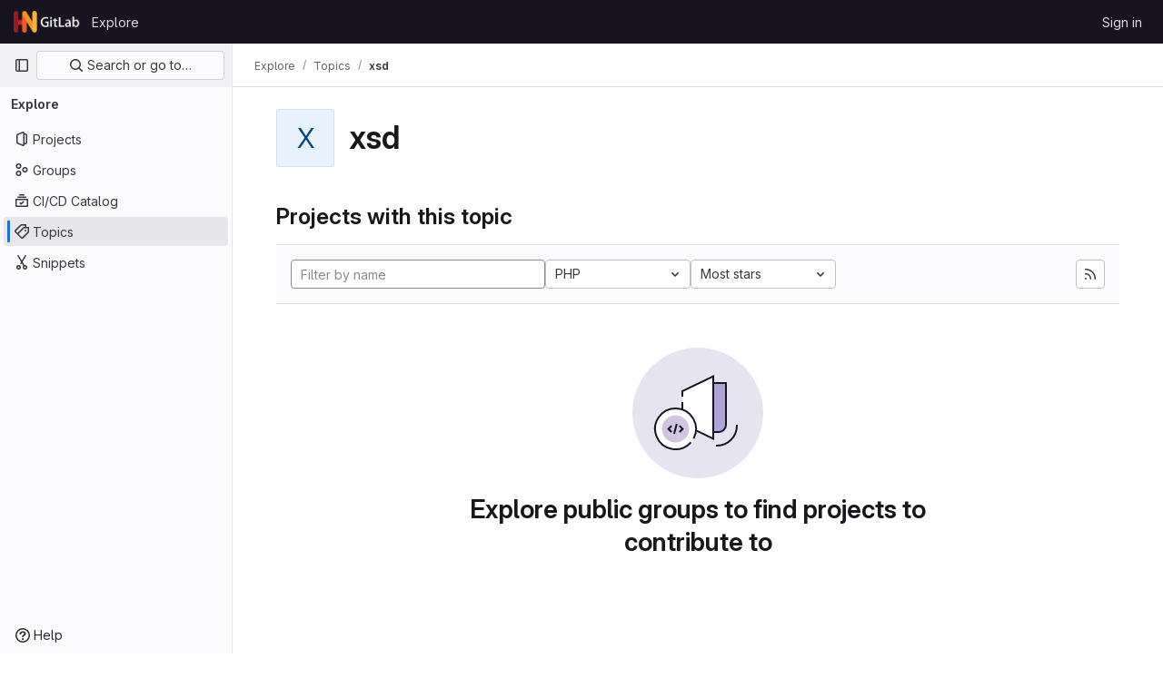

--- FILE ---
content_type: text/javascript; charset=utf-8
request_url: https://gitlab.huma-num.fr/assets/webpack/commons-pages.search.show-super_sidebar.67657978.chunk.js
body_size: 18579
content:
(this.webpackJsonp=this.webpackJsonp||[]).push([[222],{"7Gq8":function(t,e,n){var r=n("BZxG");t.exports=function(t,e,n){for(var i=-1,o=t.criteria,a=e.criteria,s=o.length,u=n.length;++i<s;){var c=r(o[i],a[i]);if(c)return i>=u?c:c*("desc"==n[i]?-1:1)}return t.index-e.index}},"7xOh":function(t,e,n){"use strict";n("Tznw"),n("IYH6"),n("6yen"),n("OeRx"),n("l/dT"),n("RqS2"),n("Zy7a"),n("cjZU"),n("OAhk"),n("X42P"),n("mHhP"),n("fn0I"),n("UB/6"),n("imhG"),n("v2fZ"),n("UezY"),n("z6RN"),n("hG7+"),n("ZzK0"),n("BzOf");class r{constructor(){this.$_all=new Map}dispose(){this.$_all.clear()}$on(t,e){const n=this.$_all.get(t);n&&n.push(e)||this.$_all.set(t,[e])}$off(t,e){const n=this.$_all.get(t)||[],r=e?n.filter((function(t){return t!==e})):[];r.length?this.$_all.set(t,r):this.$_all.delete(t)}$once(t,e){var n=this;const r=function(...i){n.$off(t,r),e(...i)};this.$on(t,r)}$emit(t,...e){(this.$_all.get(t)||[]).forEach((function(t){t(...e)}))}}e.a=function(){return new r}},"8Igx":function(t,e,n){"use strict";n.d(e,"a",(function(){return r}));const r=function(t="",...e){console.error("[gitlab]",t+"\n",...e)}},"95R8":function(t,e,n){var r=n("90g9"),i=n("aEqC"),o=n("nHTl"),a=n("QwWC"),s=n("uHqx"),u=n("wJPF"),c=n("7Gq8"),l=n("uYOL"),d=n("P/Kr");t.exports=function(t,e,n){e=e.length?r(e,(function(t){return d(t)?function(e){return i(e,1===t.length?t[0]:t)}:t})):[l];var f=-1;e=r(e,u(o));var h=a(t,(function(t,n,i){return{criteria:r(e,(function(e){return e(t)})),index:++f,value:t}}));return s(h,(function(t,e){return c(t,e,n)}))}},"9lRJ":function(t,e,n){"use strict";n.d(e,"g",(function(){return s})),n.d(e,"f",(function(){return u})),n.d(e,"c",(function(){return c})),n.d(e,"i",(function(){return l})),n.d(e,"o",(function(){return d})),n.d(e,"j",(function(){return f})),n.d(e,"h",(function(){return h})),n.d(e,"d",(function(){return p})),n.d(e,"p",(function(){return g})),n.d(e,"k",(function(){return m})),n.d(e,"q",(function(){return v})),n.d(e,"a",(function(){return b})),n.d(e,"b",(function(){return y})),n.d(e,"l",(function(){return O})),n.d(e,"n",(function(){return x})),n.d(e,"m",(function(){return S})),n.d(e,"e",(function(){return _}));var r,i,o=n("/lV4"),a=n("oNYJ");const s=5,u=5,c="global-search-frequent-groups",l="global-search-frequent-projects",d=[a.R,a.g,a.t,a.r,a.m,a.n,a.P,a.y,a.f,a.x],f="regex",h={notation:"compact",compactDisplay:"short"},p={blobs:"code",issues:null!==(r=window.gon)&&void 0!==r&&null!==(r=r.features)&&void 0!==r&&r.workItemScopeFrontend?"work":"issues",epics:"epic",merge_requests:"merge-request",commits:"commit",notes:"comments",milestones:"milestone",users:"users",projects:"project",wiki_blobs:"book",snippet_titles:"snippet"},g={issue:{order:2,icon:"issue-type-issue"},task:{order:3,icon:"issue-type-task"},objective:{order:4,icon:"issue-type-objective"},key_result:{order:1,icon:"issue-type-keyresult"}},m={blobs:Object(o.g)("GlobalSearch|Code"),issues:null!==(i=window.gon)&&void 0!==i&&null!==(i=i.features)&&void 0!==i&&i.workItemScopeFrontend?Object(o.g)("GlobalSearch|Work items"):Object(o.g)("GlobalSearch|Issues"),epics:Object(o.g)("GlobalSearch|'Epics"),merge_requests:Object(o.g)("GlobalSearch|Merge request"),commits:Object(o.g)("GlobalSearch|Commits"),notes:Object(o.g)("GlobalSearch|Comments"),milestones:Object(o.g)("GlobalSearch|Milestones"),users:Object(o.g)("GlobalSearch|Users"),projects:Object(o.g)("GlobalSearch|Projects"),wiki_blobs:Object(o.g)("GlobalSearch|Wiki"),snippet_titles:Object(o.g)("GlobalSearch|Snippets")},v="zoekt",b="advanced",y="basic",O="global",x="project",S="group",_=f+"_advanced_search"},AUvv:function(t,e){(function(){var t,n,r,i,o,a,s,u,c,l,d,f,h,p,g,m;e.score=function(t,e,r){var i,a,s;return i=r.preparedQuery,r.allowErrors||o(t,i.core_lw,i.core_up)?(s=t.toLowerCase(),a=n(t,s,i),Math.ceil(a)):0},e.isMatch=o=function(t,e,n){var r,i,o,a,s,u,c;if(o=t.length,a=e.length,!o||a>o)return!1;for(r=-1,i=-1;++i<a;){for(s=e.charCodeAt(i),u=n.charCodeAt(i);++r<o&&(c=t.charCodeAt(r))!==s&&c!==u;);if(r===o)return!1}return!0},e.computeScore=n=function(t,e,n){var r,i,o,a,s,p,g,v,b,y,O,x,S,_,j,w,C,I,A,E,k,G,L,R;if(j=n.query,w=n.query_lw,y=t.length,S=j.length,i=(r=c(t,e,j,w)).score,r.count===S)return f(S,y,i,r.pos);if((_=e.indexOf(w))>-1)return h(t,e,j,w,_,S,y);for(E=new Array(S),s=new Array(S),R=m(S,y),x=O=Math.ceil(.75*S)+5,g=!0,b=-1;++b<S;)E[b]=0,s[b]=0;for(v=-1;++v<y;)if(!(G=e[v]).charCodeAt(0)in n.charCodes){if(g){for(b=-1;++b<S;)s[b]=0;g=!1}}else for(I=0,A=0,a=0,C=!0,g=!0,b=-1;++b<S;){if((k=E[b])>I&&(I=k),p=0,w[b]===G)if(L=u(v,t,e),p=a>0?a:d(t,e,j,w,v,b,L),(o=A+l(v,b,L,i,p))>I)I=o,x=O;else{if(C&&--x<=0)return Math.max(I,E[S-1])*R;C=!1}A=k,a=s[b],s[b]=p,E[b]=I}return(I=E[S-1])*R},e.isWordStart=u=function(t,e,n){var r,i;return 0===t||(r=e[t],i=e[t-1],a(i)||r!==n[t]&&i===n[t-1])},e.isWordEnd=s=function(t,e,n,r){var i,o;return t===r-1||(i=e[t],o=e[t+1],a(o)||i===n[t]&&o!==n[t+1])},a=function(t){return" "===t||"."===t||"-"===t||"_"===t||"/"===t||"\\"===t},g=function(t){var e;return t<20?100+(e=20-t)*e:Math.max(120-t,0)},e.scoreSize=m=function(t,e){return 150/(150+Math.abs(e-t))},f=function(t,e,n,r){return 2*t*(150*n+g(r))*m(t,e)},e.scorePattern=p=function(t,e,n,r,i){var o,a;return a=t,o=6,n===t&&(o+=2),r&&(o+=3),i&&(o+=1),t===e&&(r&&(a+=n===e?2:1),i&&(o+=1)),n+a*(a+o)},e.scoreCharacter=l=function(t,e,n,r,i){var o;return o=g(t),n?o+150*((r>i?r:i)+10):o+150*i},e.scoreConsecutives=d=function(t,e,n,r,i,o,a){var u,c,l,d,f,h,g;for(u=(l=(c=t.length)-i)<(f=(d=n.length)-o)?l:f,h=0,g=0,n[o]===t[i]&&h++;++g<u&&r[++o]===e[++i];)n[o]===t[i]&&h++;return g<u&&i--,1===g?1+2*h:p(g,d,h,a,s(i,t,e,c))},e.scoreExactMatch=h=function(t,e,n,r,i,o,a){var c,l,d,h,g;for((g=u(i,t,e))||(d=e.indexOf(r,i+1))>-1&&(g=u(d,t,e))&&(i=d),l=-1,h=0;++l<o;)n[i+l]===t[l]&&h++;return c=s(i+o-1,t,e,a),f(o,a,p(o,o,h,g,c),i)},r=new(t=function(t,e,n){this.score=t,this.pos=e,this.count=n})(0,.1,0),e.scoreAcronyms=c=function(e,n,o,s){var c,l,d,f,h,g,m,v,b,y,O;if(h=e.length,g=o.length,!(h>1&&g>1))return r;for(c=0,y=0,O=0,v=0,d=-1,f=-1;++f<g;){if(m=s[f],a(m)){if((d=n.indexOf(m,d+1))>-1){y++;continue}break}for(;++d<h;)if(m===n[d]&&u(d,e,n)){o[f]===e[d]&&v++,O+=d,c++;break}if(d===h)break}return c<2?r:(l=c===g&&i(e,n,o,c),b=p(c,g,v,!0,l),new t(b,O/c,c+y))},i=function(t,e,n,r){var i,o,a;if(i=0,(a=t.length)>12*n.length)return!1;for(o=-1;++o<a;)if(u(o,t,e)&&++i>r)return!1;return!0}}).call(this)},BZxG:function(t,e,n){var r=n("G1mR");t.exports=function(t,e){if(t!==e){var n=void 0!==t,i=null===t,o=t==t,a=r(t),s=void 0!==e,u=null===e,c=e==e,l=r(e);if(!u&&!l&&!a&&t>e||a&&s&&c&&!u&&!l||i&&s&&c||!n&&c||!o)return 1;if(!i&&!a&&!l&&t<e||l&&n&&o&&!i&&!a||u&&n&&o||!s&&o||!c)return-1}return 0}},DbBu:function(t,e,n){var r=n("5N3H"),i=n("rRem"),o=n("J0jI"),a=RegExp("['’]","g");t.exports=function(t){return function(e){return r(o(i(e).replace(a,"")),t,"")}}},Dgov:function(t,e,n){(t.exports=n("VNgF")(!1)).push([t.i,"\nsvg[data-v-deeb929a] {\n  pointer-events: none;\n\n  position: fixed;\n  right: 0;\n}\nsvg polygon[data-v-deeb929a],\nsvg rect[data-v-deeb929a] {\n  pointer-events: auto;\n}\n",""])},GHFj:function(t,e,n){var r=n("95R8"),i=n("P/Kr");t.exports=function(t,e,n,o){return null==t?[]:(i(e)||(e=null==e?[]:[e]),i(n=o?void 0:n)||(n=null==n?[]:[n]),r(t,e,n))}},Htnb:function(t,e,n){"use strict";n.d(e,"a",(function(){return a}));n("3UXl"),n("iyoE");var r=n("PxiM"),i=n.n(r),o=n("D+x4");function a(t,e="",n="<b>",r="</b>"){if(!t)return"";if(!e)return Object(o.b)(t.toString(),{ALLOWED_TAGS:[]});const a=Object(o.b)(t.toString(),{ALLOWED_TAGS:[]}),s=i.a.match(a,e.toString());return a.split("").map((function(t,e){return s.includes(e)?`${n}${t}${r}`:t})).join("")}},IAil:function(t,e,n){var r=n("ERvI")({"À":"A","Á":"A","Â":"A","Ã":"A","Ä":"A","Å":"A","à":"a","á":"a","â":"a","ã":"a","ä":"a","å":"a","Ç":"C","ç":"c","Ð":"D","ð":"d","È":"E","É":"E","Ê":"E","Ë":"E","è":"e","é":"e","ê":"e","ë":"e","Ì":"I","Í":"I","Î":"I","Ï":"I","ì":"i","í":"i","î":"i","ï":"i","Ñ":"N","ñ":"n","Ò":"O","Ó":"O","Ô":"O","Õ":"O","Ö":"O","Ø":"O","ò":"o","ó":"o","ô":"o","õ":"o","ö":"o","ø":"o","Ù":"U","Ú":"U","Û":"U","Ü":"U","ù":"u","ú":"u","û":"u","ü":"u","Ý":"Y","ý":"y","ÿ":"y","Æ":"Ae","æ":"ae","Þ":"Th","þ":"th","ß":"ss","Ā":"A","Ă":"A","Ą":"A","ā":"a","ă":"a","ą":"a","Ć":"C","Ĉ":"C","Ċ":"C","Č":"C","ć":"c","ĉ":"c","ċ":"c","č":"c","Ď":"D","Đ":"D","ď":"d","đ":"d","Ē":"E","Ĕ":"E","Ė":"E","Ę":"E","Ě":"E","ē":"e","ĕ":"e","ė":"e","ę":"e","ě":"e","Ĝ":"G","Ğ":"G","Ġ":"G","Ģ":"G","ĝ":"g","ğ":"g","ġ":"g","ģ":"g","Ĥ":"H","Ħ":"H","ĥ":"h","ħ":"h","Ĩ":"I","Ī":"I","Ĭ":"I","Į":"I","İ":"I","ĩ":"i","ī":"i","ĭ":"i","į":"i","ı":"i","Ĵ":"J","ĵ":"j","Ķ":"K","ķ":"k","ĸ":"k","Ĺ":"L","Ļ":"L","Ľ":"L","Ŀ":"L","Ł":"L","ĺ":"l","ļ":"l","ľ":"l","ŀ":"l","ł":"l","Ń":"N","Ņ":"N","Ň":"N","Ŋ":"N","ń":"n","ņ":"n","ň":"n","ŋ":"n","Ō":"O","Ŏ":"O","Ő":"O","ō":"o","ŏ":"o","ő":"o","Ŕ":"R","Ŗ":"R","Ř":"R","ŕ":"r","ŗ":"r","ř":"r","Ś":"S","Ŝ":"S","Ş":"S","Š":"S","ś":"s","ŝ":"s","ş":"s","š":"s","Ţ":"T","Ť":"T","Ŧ":"T","ţ":"t","ť":"t","ŧ":"t","Ũ":"U","Ū":"U","Ŭ":"U","Ů":"U","Ű":"U","Ų":"U","ũ":"u","ū":"u","ŭ":"u","ů":"u","ű":"u","ų":"u","Ŵ":"W","ŵ":"w","Ŷ":"Y","ŷ":"y","Ÿ":"Y","Ź":"Z","Ż":"Z","Ž":"Z","ź":"z","ż":"z","ž":"z","Ĳ":"IJ","ĳ":"ij","Œ":"Oe","œ":"oe","ŉ":"'n","ſ":"s"});t.exports=r},IfLy:function(t,e,n){"use strict";n.d(e,"a",(function(){return r})),n.d(e,"f",(function(){return i})),n.d(e,"d",(function(){return o})),n.d(e,"e",(function(){return a})),n.d(e,"g",(function(){return s})),n.d(e,"c",(function(){return u})),n.d(e,"b",(function(){return c}));const r=8,i=9,o=13,a=27,s=38,u=40,c=46},J0jI:function(t,e,n){var r=n("JIXF"),i=n("lxj7"),o=n("rhmX"),a=n("qxsN");t.exports=function(t,e,n){return t=o(t),void 0===(e=n?void 0:e)?i(t)?a(t):r(t):t.match(e)||[]}},JIXF:function(t,e){var n=/[^\x00-\x2f\x3a-\x40\x5b-\x60\x7b-\x7f]+/g;t.exports=function(t){return t.match(n)||[]}},LPAU:function(t,e,n){"use strict";var r,i=function(){return void 0===r&&(r=Boolean(window&&document&&document.all&&!window.atob)),r},o=function(){var t={};return function(e){if(void 0===t[e]){var n=document.querySelector(e);if(window.HTMLIFrameElement&&n instanceof window.HTMLIFrameElement)try{n=n.contentDocument.head}catch(t){n=null}t[e]=n}return t[e]}}(),a=[];function s(t){for(var e=-1,n=0;n<a.length;n++)if(a[n].identifier===t){e=n;break}return e}function u(t,e){for(var n={},r=[],i=0;i<t.length;i++){var o=t[i],u=e.base?o[0]+e.base:o[0],c=n[u]||0,l="".concat(u," ").concat(c);n[u]=c+1;var d=s(l),f={css:o[1],media:o[2],sourceMap:o[3]};-1!==d?(a[d].references++,a[d].updater(f)):a.push({identifier:l,updater:m(f,e),references:1}),r.push(l)}return r}function c(t){var e=document.createElement("style"),r=t.attributes||{};if(void 0===r.nonce){var i=n.nc;i&&(r.nonce=i)}if(Object.keys(r).forEach((function(t){e.setAttribute(t,r[t])})),"function"==typeof t.insert)t.insert(e);else{var a=o(t.insert||"head");if(!a)throw new Error("Couldn't find a style target. This probably means that the value for the 'insert' parameter is invalid.");a.appendChild(e)}return e}var l,d=(l=[],function(t,e){return l[t]=e,l.filter(Boolean).join("\n")});function f(t,e,n,r){var i=n?"":r.media?"@media ".concat(r.media," {").concat(r.css,"}"):r.css;if(t.styleSheet)t.styleSheet.cssText=d(e,i);else{var o=document.createTextNode(i),a=t.childNodes;a[e]&&t.removeChild(a[e]),a.length?t.insertBefore(o,a[e]):t.appendChild(o)}}function h(t,e,n){var r=n.css,i=n.media,o=n.sourceMap;if(i?t.setAttribute("media",i):t.removeAttribute("media"),o&&"undefined"!=typeof btoa&&(r+="\n/*# sourceMappingURL=data:application/json;base64,".concat(btoa(unescape(encodeURIComponent(JSON.stringify(o))))," */")),t.styleSheet)t.styleSheet.cssText=r;else{for(;t.firstChild;)t.removeChild(t.firstChild);t.appendChild(document.createTextNode(r))}}var p=null,g=0;function m(t,e){var n,r,i;if(e.singleton){var o=g++;n=p||(p=c(e)),r=f.bind(null,n,o,!1),i=f.bind(null,n,o,!0)}else n=c(e),r=h.bind(null,n,e),i=function(){!function(t){if(null===t.parentNode)return!1;t.parentNode.removeChild(t)}(n)};return r(t),function(e){if(e){if(e.css===t.css&&e.media===t.media&&e.sourceMap===t.sourceMap)return;r(t=e)}else i()}}t.exports=function(t,e){(e=e||{}).singleton||"boolean"==typeof e.singleton||(e.singleton=i());var n=u(t=t||[],e);return function(t){if(t=t||[],"[object Array]"===Object.prototype.toString.call(t)){for(var r=0;r<n.length;r++){var i=s(n[r]);a[i].references--}for(var o=u(t,e),c=0;c<n.length;c++){var l=s(n[c]);0===a[l].references&&(a[l].updater(),a.splice(l,1))}n=o}}}},Lcz3:function(t,e,n){"use strict";var r=n("tbP8"),i=n("4lAS"),o=n("s1D3"),a=n("Lzak"),s=n("z1xw"),u=n("/lV4"),c=n("3cHC"),l=n("7xOh"),d=Object(l.a)(),f=n("QvGs"),h={props:{item:{type:Object,required:!0}},computed:{isActive(){return this.item.is_active},linkProps(){return{href:this.item.link,"aria-current":Object(f.a)(this.isActive)}},computedLinkClasses(){return{[c.k]:this.isActive}}}},p=n("tBpV"),g=Object(p.a)(h,(function(){var t=this;return(0,t._self._c)("a",t._b({class:t.computedLinkClasses,on:{click:function(e){return t.$emit("nav-link-click")}}},"a",t.linkProps,!1),[t._t("default",null,{isActive:t.isActive})],2)}),[],!1,null,null,null).exports,m={NAV_ITEM_LINK_ACTIVE_CLASS:c.k,props:{item:{type:Object,required:!0}},computed:{linkProps(){return{to:this.item.to}}},methods:{ariaCurrent:f.a}},v=Object(p.a)(m,(function(){var t=this,e=t._self._c;return e("router-link",t._b({attrs:{"active-class":t.$options.NAV_ITEM_LINK_ACTIVE_CLASS,custom:""},scopedSlots:t._u([{key:"default",fn:function({href:n,navigate:r,isActive:i}){return[e("a",{attrs:{href:n,"aria-current":t.ariaCurrent(i)},on:{click:r}},[t._t("default",null,{isActive:i})],2)]}}],null,!0)},"router-link",t.linkProps,!1))}),[],!1,null,null,null).exports,b={i18n:{pin:Object(u.g)("Navigation|Pin %{title}"),pinItem:Object(u.g)("Navigation|Pin item"),unpin:Object(u.g)("Navigation|Unpin %{title}"),unpinItem:Object(u.g)("Navigation|Unpin item")},name:"NavItem",components:{GlAvatar:r.a,GlButton:i.a,GlIcon:o.a,GlBadge:a.a,NavItemLink:g,NavItemRouterLink:v},directives:{GlTooltip:s.a},inject:{pinnedItemIds:{default:{ids:[]}},panelSupportsPins:{default:!1},panelType:{default:""}},props:{isInPinnedSection:{type:Boolean,required:!1,default:!1},isStatic:{type:Boolean,required:!1,default:!1},item:{type:Object,required:!0},linkClasses:{type:Object,required:!1,default:function(){return{}}},isSubitem:{type:Boolean,required:!1,default:!1},isFlyout:{type:Boolean,required:!1,default:!1},asyncCount:{type:Object,required:!1,default:function(){return{}}}},data:()=>({isMouseIn:!1,canClickPinButton:!1}),computed:{pillData(){return this.item.pill_count_field?Object(f.b)(this.asyncCount[this.item.pill_count_field]):this.item.pill_count},hasPill(){return Number.isFinite(this.pillData)||"string"==typeof this.pillData&&""!==this.pillData},isPinnable(){return this.panelSupportsPins&&!this.isStatic},isPinned(){return this.pinnedItemIds.ids.includes(this.item.id)},trackingProps(){var t;const e=this.item.id&&this.panelType?{}:{"data-track-extra":JSON.stringify({title:this.item.title})};return{"data-track-action":this.isInPinnedSection?c.b:c.a,"data-track-label":null!==(t=this.item.id)&&void 0!==t?t:c.x,"data-track-property":this.panelType?"nav_panel_"+this.panelType:c.y,...e}},qaSubMenuItem(){const{id:t}=this.item;return"project_overview"===t||"group_overview"===t?t.replace(/_/g,"-"):this.item.title},linkProps(){var t;return{...this.$attrs,...this.trackingProps,item:this.item,"data-qa-submenu-item":this.qaSubMenuItem,"data-method":null!==(t=this.item.data_method)&&void 0!==t?t:null}},computedLinkClasses(){return{"gl-px-2 gl-mx-2 gl-leading-normal":this.isSubitem,"gl-px-3":!this.isSubitem,"!gl-pl-5 gl-rounded-small":this.isFlyout,"gl-rounded-base":!this.isFlyout,[this.item.link_classes]:this.item.link_classes,...this.linkClasses}},navItemLinkComponent(){return this.item.to?v:g},hasAvatar(){return Boolean(this.item.entity_id)},hasEndSpace(){return this.hasPill||this.isPinnable||this.isFlyout},avatarShape(){return this.item.avatar_shape||"rect"},pinAriaLabel(){return Object(u.h)(this.$options.i18n.pin,{title:this.item.title})},unpinAriaLabel(){return Object(u.h)(this.$options.i18n.unpin,{title:this.item.title})},activeIndicatorStyle(){const t={width:"3px",borderRadius:"3px",marginRight:"1px"};return this.hasAvatar&&(t.transform="translateX(-1px)"),t}},mounted(){this.item.is_active&&this.$el.scrollIntoView({behavior:"instant",block:"center",inline:"nearest"}),d.$on("updatePillValue",this.updatePillValue)},destroyed(){d.$off("updatePillValue",this.updatePillValue)},methods:{pinAdd(){this.$emit("pin-add",this.item.id,this.item.title)},pinRemove(){this.$emit("pin-remove",this.item.id,this.item.title)},togglePointerEvents(){this.canClickPinButton=this.isMouseIn},updatePillValue({value:t,itemId:e}){this.item.id===e&&(this.item.pill_count=t)}}},y=Object(p.a)(b,(function(){var t=this,e=t._self._c;return e("li",{staticClass:"show-on-focus-or-hover--context hide-on-focus-or-hover--context transition-opacity-on-hover--context gl-relative",attrs:{"data-testid":"nav-item"},on:{mouseenter:function(e){t.isMouseIn=!0},mouseleave:function(e){t.isMouseIn=!1}}},[e(t.navItemLinkComponent,t._b({tag:"component",staticClass:"super-sidebar-nav-item show-on-focus-or-hover--control hide-on-focus-or-hover--control gl-relative gl-mb-1 gl-flex gl-min-h-7 gl-items-center gl-gap-3 gl-py-2 !gl-text-default !gl-no-underline focus:gl-focus",class:t.computedLinkClasses,attrs:{"data-testid":"nav-item-link","aria-label":t.item.title},on:{"nav-link-click":function(e){return t.$emit("nav-link-click")}},scopedSlots:t._u([{key:"default",fn:function({isActive:n}){return[e("div",{staticClass:"active-indicator gl-absolute gl-bottom-2 gl-left-2 gl-top-2 gl-transition-all gl-duration-slow",class:[n?"gl-opacity-10":"gl-opacity-0"],style:t.activeIndicatorStyle,attrs:{"aria-hidden":"true","data-testid":"active-indicator"}}),t._v(" "),t.isFlyout?t._e():e("div",{staticClass:"gl-flex gl-w-6 gl-shrink-0",class:{"gl-self-start":t.hasAvatar}},[t._t("icon",(function(){return[t.item.icon?e("gl-icon",{staticClass:"super-sidebar-nav-item-icon gl-m-auto",attrs:{name:t.item.icon}}):t.isInPinnedSection?e("gl-icon",{staticClass:"js-draggable-icon show-on-focus-or-hover--target super-sidebar-mix-blend-mode gl-m-auto gl-cursor-grab",attrs:{name:"grip",variant:"subtle"}}):t.hasAvatar?e("gl-avatar",{attrs:{size:24,shape:t.avatarShape,"entity-name":t.item.title,"entity-id":t.item.entity_id,src:t.item.avatar}}):t._e()]}))],2),t._v(" "),e("div",{staticClass:"gl-grow gl-break-all gl-text-default",class:{"gl-w-max":t.isFlyout},attrs:{"data-testid":"nav-item-link-label"}},[t._v("\n      "+t._s(t.item.title)+"\n      "),t.item.subtitle?e("div",{staticClass:"gl-truncate-end gl-text-sm gl-text-subtle"},[t._v("\n        "+t._s(t.item.subtitle)+"\n      ")]):t._e()]),t._v(" "),t._t("actions"),t._v(" "),t.hasEndSpace?e("span",{staticClass:"gl-flex gl-min-w-6 gl-items-start gl-justify-end"},[t.hasPill?e("gl-badge",{class:{"hide-on-focus-or-hover--target transition-opacity-on-hover--target":t.isPinnable},attrs:{variant:"neutral"}},[t._v("\n        "+t._s(t.pillData)+"\n      ")]):t._e()],1):t._e()]}}],null,!0)},"component",t.linkProps,!1)),t._v(" "),t.isPinnable?[t.isPinned?e("gl-button",{directives:[{name:"gl-tooltip",rawName:"v-gl-tooltip.noninteractive.right.viewport",value:t.$options.i18n.unpinItem,expression:"$options.i18n.unpinItem",modifiers:{noninteractive:!0,right:!0,viewport:!0}}],staticClass:"show-on-focus-or-hover--target transition-opacity-on-hover--target always-animate gl-absolute gl-right-3 gl-top-1/2 -gl-translate-y-1/2",class:{"gl-pointer-events-none":!t.canClickPinButton},attrs:{"aria-label":t.unpinAriaLabel,category:"tertiary","data-testid":"nav-item-unpin",icon:"thumbtack-solid",size:"small"},on:{click:t.pinRemove,transitionend:t.togglePointerEvents}}):e("gl-button",{directives:[{name:"gl-tooltip",rawName:"v-gl-tooltip.noninteractive.right.viewport",value:t.$options.i18n.pinItem,expression:"$options.i18n.pinItem",modifiers:{noninteractive:!0,right:!0,viewport:!0}}],staticClass:"show-on-focus-or-hover--target transition-opacity-on-hover--target always-animate gl-absolute gl-right-3 gl-top-1/2 -gl-translate-y-1/2",class:{"gl-pointer-events-none":!t.canClickPinButton},attrs:{"aria-label":t.pinAriaLabel,category:"tertiary","data-testid":"nav-item-pin",icon:"thumbtack",size:"small"},on:{click:t.pinAdd,transitionend:t.togglePointerEvents}})]:t._e()],2)}),[],!1,null,null,null);e.a=y.exports},PxiM:function(t,e,n){(function(e){(function(){var r,i,o,a,s,u,c,l;o=n("zgIB"),a=n("rxWs"),l=n("AUvv"),u=n("jP5H"),r=n("dsXv"),c=null,i="win32"===(null!=e?e.platform:void 0)?"\\":"/",t.exports={filter:function(t,e,n){return null==n&&(n={}),(null!=e?e.length:void 0)&&(null!=t?t.length:void 0)?(n=s(n,e),o(t,e,n)):[]},score:function(t,e,n){return null==n&&(n={}),(null!=t?t.length:void 0)&&(null!=e?e.length:void 0)?(n=s(n,e)).usePathScoring?u.score(t,e,n):l.score(t,e,n):0},match:function(t,e,n){var r;return null==n&&(n={}),t&&e?t===e?function(){r=[];for(var e=0,n=t.length;0<=n?e<n:e>n;0<=n?e++:e--)r.push(e);return r}.apply(this):(n=s(n,e),a.match(t,e,n)):[]},wrap:function(t,e,n){return null==n&&(n={}),t&&e?(n=s(n,e),a.wrap(t,e,n)):[]},prepareQuery:function(t,e){return null==e&&(e={}),(e=s(e,t)).preparedQuery}},s=function(t,e){return null==t.allowErrors&&(t.allowErrors=!1),null==t.usePathScoring&&(t.usePathScoring=!0),null==t.useExtensionBonus&&(t.useExtensionBonus=!1),null==t.pathSeparator&&(t.pathSeparator=i),null==t.optCharRegEx&&(t.optCharRegEx=null),null==t.wrap&&(t.wrap=null),null==t.preparedQuery&&(t.preparedQuery=c&&c.query===e?c:c=new r(e,t)),t}}).call(this)}).call(this,n("TzVV"))},QvGs:function(t,e,n){"use strict";n.d(e,"c",(function(){return c})),n.d(e,"d",(function(){return d})),n.d(e,"a",(function(){return f})),n.d(e,"b",(function(){return h}));n("UezY"),n("z6RN"),n("hG7+"),n("byxs"),n("v2fZ");var r=n("7F3p"),i=n("n7CP"),o=n("3cHC"),a=n("2ibD"),s=n("SNRI");const u=function(t){return t.sort((function(t,e){return t.frequency!==e.frequency?e.frequency-t.frequency:t.lastAccessedOn!==e.lastAccessedOn?e.lastAccessedOn-t.lastAccessedOn:0}))},c=function(t,e){if(!Array.isArray(t))return[];const n=t.filter((function(t){return t.frequency>=o.f.ELIGIBLE_FREQUENCY}));return u(n),n.slice(0,e)},l=function(t,{lastAccessedOn:e,frequency:n=0}={},i,s){const u=Date.now(),c=!e||Math.abs(u-e)/o.e>1;return c&&Object(a.a)({url:s,method:"POST",data:{type:i,id:t.id}}).catch((function(t){r.b(t)})),{...t,frequency:c?n+1:n,lastAccessedOn:c?u:e}},d=function(t,e,n){if(!i.a.canUseLocalStorage())return!1;const r=`${t}/frequent-${e.namespace}`,a=localStorage.getItem(r),s=a?JSON.parse(a):[],c=s.findIndex((function(t){return t.id===e.item.id}));if(c>-1)s[c]=l(e.item,s[c],e.namespace,n);else{const t=l(e.item,s[c],e.namespace,n);s.length===o.f.MAX_COUNT&&(u(s),s.pop()),s.push(t)}return localStorage.setItem(r,JSON.stringify(s))},f=function(t){return t?"page":null},h=function(t){return function(t){return"number"==typeof t}(t)?Object(s.h)(t):null}},QwWC:function(t,e,n){var r=n("2v8U"),i=n("20jF");t.exports=function(t,e){var n=-1,o=i(t)?Array(t.length):[];return r(t,(function(t,r,i){o[++n]=e(t,r,i)})),o}},R0j4:function(t,e,n){"use strict";n.d(e,"a",(function(){return u}));var r=n("jsvc"),i=n.n(r);const{sanitize:o}=i.a,a={RETURN_DOM_FRAGMENT:!0,ALLOW_UNKNOWN_PROTOCOLS:!0,FORBID_ATTR:["data-remote","data-url","data-type","data-method","data-disable-with","data-disabled","data-disable","data-turbo"],FORBID_TAGS:["style","mstyle","form"]},s=(t,e)=>{if(e.oldValue!==e.value){var n;const r={...a,...null!==(n=e.arg)&&void 0!==n?n:{}};t.textContent="",t.appendChild(o(e.value,r))}},u={bind:s,update:s,unbind:t=>{t.textContent=""}}},VNgF:function(t,e,n){"use strict";t.exports=function(t){var e=[];return e.toString=function(){return this.map((function(e){var n=function(t,e){var n=t[1]||"",r=t[3];if(!r)return n;if(e&&"function"==typeof btoa){var i=(a=r,"/*# sourceMappingURL=data:application/json;charset=utf-8;base64,"+btoa(unescape(encodeURIComponent(JSON.stringify(a))))+" */"),o=r.sources.map((function(t){return"/*# sourceURL="+r.sourceRoot+t+" */"}));return[n].concat(o).concat([i]).join("\n")}var a;return[n].join("\n")}(e,t);return e[2]?"@media "+e[2]+"{"+n+"}":n})).join("")},e.i=function(t,n){"string"==typeof t&&(t=[[null,t,""]]);for(var r={},i=0;i<this.length;i++){var o=this[i][0];null!=o&&(r[o]=!0)}for(i=0;i<t.length;i++){var a=t[i];null!=a[0]&&r[a[0]]||(n&&!a[2]?a[2]=n:n&&(a[2]="("+a[2]+") and ("+n+")"),e.push(a))}},e}},aOF2:function(t,e,n){"use strict";var r=n("kUOS"),i=n("Pyw5"),o=n.n(i);const a={name:"GlCollapse",components:{BCollapse:r.a},model:{prop:"visible",event:"input"},props:{visible:{type:Boolean,default:!1,required:!1}}};const s=o()({render:function(){var t=this.$createElement;return(this._self._c||t)("b-collapse",this._g(this._b({attrs:{visible:this.visible}},"b-collapse",this.$attrs,!1),this.$listeners),[this._t("default")],2)},staticRenderFns:[]},void 0,a,void 0,!1,void 0,!1,void 0,void 0,void 0);e.a=s},dowq:function(t,e,n){"use strict";n.d(e,"f",(function(){return g})),n.d(e,"j",(function(){return m})),n.d(e,"k",(function(){return v})),n.d(e,"g",(function(){return b})),n.d(e,"e",(function(){return y})),n.d(e,"b",(function(){return O})),n.d(e,"c",(function(){return x})),n.d(e,"h",(function(){return _})),n.d(e,"a",(function(){return j})),n.d(e,"d",(function(){return w})),n.d(e,"i",(function(){return C}));var r=n("Q33P"),i=n.n(r),o=n("GHFj"),a=n.n(o),s=n("VNnR"),u=n.n(s),c=(n("3UXl"),n("iyoE"),n("byxs"),n("v2fZ"),n("B++/"),n("z6RN"),n("47t/"),n("aFm2"),n("R9qC"),n("lFMf"),n("gOHk"),n("c9hT"),n("dHQd"),n("yoDG"),n("KeS/"),n("tWNI"),n("8d6S"),n("VwWG"),n("IYHS"),n("rIA9"),n("MViX"),n("zglm"),n("GDOA"),n("hlbI"),n("a0mT"),n("u3H1"),n("ta8/"),n("IKCR"),n("nmTw"),n("W2kU"),n("58fc"),n("7dtT"),n("Rhav"),n("uhEP"),n("eppl"),n("UezY"),n("hG7+"),n("n7CP")),l=n("/lV4"),d=n("3twG"),f=n("oNYJ"),h=n("9lRJ");function p(t,e){return Object.fromEntries(e.map((function(e){return[e,t[e]]})))}const g=function(t){if(!c.a.canUseLocalStorage())return null;try{return JSON.parse(localStorage.getItem(t))||null}catch{return localStorage.removeItem(t),null}},m=function(t,e){if(!c.a.canUseLocalStorage())return null;try{return localStorage.setItem(t,JSON.stringify(e)),e}catch{return localStorage.removeItem(t),null}},v=function(t,e,n){if(!c.a.canUseLocalStorage())return[];const r=["id","avatar_url","name","full_name","name_with_namespace","frequency","lastUsed"];try{const i=e[t].map((function(t){return p(t,r)})),o=p(n,r),a=i.findIndex((function(t){return t.id===o.id}));if(a>=0){const t=i[a].frequency;i[a].frequency=Math.min(t+1,h.f),i[a].lastUsed=(new Date).getTime()}else i.length>=h.g&&i.pop(),i.push({...o,frequency:1,lastUsed:(new Date).getTime()});return i.sort((function(t,e){return t.frequency>e.frequency?-1:t.frequency<e.frequency?1:e.lastUsed-t.lastUsed})),localStorage.setItem(t,JSON.stringify(i)),i}catch{return localStorage.removeItem(t),[]}},b=function(t,e){return t.map((function(t){return{...(null==e?void 0:e.find((function(e){return e.id===t.id})))||{},...t}}))},y=function(t,e){return h.o.some((function(n){const r=!e[n]&&t[n],i=e[n]&&e[n]!==t[n];return Array.isArray(t[n])||Array.isArray(e[n])?!u()(t[n],e[n]):r||i}))},O=function(t){if(!t)return"0";const e="string"==typeof t?parseInt(t.replace(/,/g,""),10):t;return Object(l.c)(e,h.h)},x=function(){const t=new URL(window.location.href);return t.pathname=Object(d.A)("/search","aggregations"),t.toString()},S=function(t,e){var n;const r=(null===(n=t.query)||void 0===n?void 0:n[f.t])||[];if(!Array.isArray(r)||!r.length)return e;const i=new Set(r);return a()(e,[function({key:t}){return i.has(t)},"count"],["desc","desc"])},_=function(t,e){return e.map((function(e){return(null==e?void 0:e.name)===f.t?{...e,buckets:S(t,e.buckets)}:(null==e?void 0:e.name)===f.o?{...e,buckets:(n=e.buckets,n.filter((function(t,e,n){return e===n.findIndex((function(e){return e.title===t.title}))})))}:e;var n}))},j=function(t=""){return t.includes("+")?"+":""},w=function(t){const e=new URL(t,Object(d.l)()),n=Object(d.E)(e.search);return g(h.e)&&(n.project_id||n.group_id)&&(n[h.j]=!0),i()(n)?e.pathname:`${e.pathname}?${Object(d.C)(n)}`},C=function(t,e=null){for(const n of Object.values(t)){if(n.active)return e||n.scope;if(n.sub_items){const t=C(n.sub_items,n.scope);if(t)return t}}return null}},dsXv:function(t,e,n){(function(){var e,r,i,o,a,s,u;u=n("jP5H"),r=u.countDir,o=u.getExtension,t.exports=function(t,n){var a,u,c;if(a=(c=null!=n?n:{}).optCharRegEx,u=c.pathSeparator,!t||!t.length)return null;this.query=t,this.query_lw=t.toLowerCase(),this.core=e(t,a),this.core_lw=this.core.toLowerCase(),this.core_up=s(this.core),this.depth=r(t,t.length,u),this.ext=o(this.query_lw),this.charCodes=i(this.query_lw)},a=/[ _\-:\/\\]/g,e=function(t,e){return null==e&&(e=a),t.replace(e,"")},s=function(t){var e,n,r;for(e="",n=0,r=t.length;n<r;n++)e+=t[n].toUpperCase()[0];return e},i=function(t){var e,n,r;for(r=t.length,n=-1,e=[];++n<r;)e[t.charCodeAt(n)]=!0;return e}}).call(this)},gr1G:function(t,e,n){"use strict";n.d(e,"b",(function(){return i})),n.d(e,"A",(function(){return o})),n.d(e,"a",(function(){return a})),n.d(e,"B",(function(){return s})),n.d(e,"c",(function(){return u})),n.d(e,"E",(function(){return d})),n.d(e,"G",(function(){return f})),n.d(e,"F",(function(){return h})),n.d(e,"H",(function(){return p})),n.d(e,"t",(function(){return g})),n.d(e,"v",(function(){return m})),n.d(e,"w",(function(){return v})),n.d(e,"x",(function(){return b})),n.d(e,"y",(function(){return y})),n.d(e,"z",(function(){return O})),n.d(e,"u",(function(){return x})),n.d(e,"p",(function(){return S})),n.d(e,"C",(function(){return _})),n.d(e,"r",(function(){return w})),n.d(e,"s",(function(){return C})),n.d(e,"D",(function(){return I})),n.d(e,"I",(function(){return G})),n.d(e,"k",(function(){return q})),n.d(e,"m",(function(){return M})),n.d(e,"l",(function(){return N})),n.d(e,"j",(function(){return $})),n.d(e,"g",(function(){return F})),n.d(e,"o",(function(){return U})),n.d(e,"i",(function(){return B})),n.d(e,"e",(function(){return D})),n.d(e,"f",(function(){return H})),n.d(e,"n",(function(){return z})),n.d(e,"h",(function(){return V})),n.d(e,"d",(function(){return J})),n.d(e,"q",(function(){return X}));var r=n("/lV4");const i=Object(r.g)("GlobalSearch|There was an error fetching search autocomplete suggestions."),o=Object(r.g)("GlobalSearch|No results found. Edit your search and try again."),a=Object(r.a)("All GitLab"),s=Object(r.g)("GlobalSearch|Places"),u=Object(r.g)("GlobalSearch|Command palette"),c=Object(r.g)("GlobalSearch|List of filtered labels."),l=Object(r.g)("GlobalSearch|Type to filter labels."),d=Object(r.g)("GlobalSearch|%{count} default results provided. Use the up and down arrow keys to navigate search results list."),f=Object(r.g)("GlobalSearch|Type for new suggestions to appear below."),h=Object(r.g)("GlobalSearch|Results updated. %{count} results available. Use the up and down arrow keys to navigate search results list, or ENTER to submit."),p=Object(r.g)("GlobalSearch|Search results are loading"),g=(Object(r.g)("GlobalSearch|in %{scope}"),Object(r.g)("GlobalSearch|The search term must be at least 3 characters long.")),m=Object(r.g)("GlobalSearch|Issues assigned to me"),v=Object(r.g)("GlobalSearch|Issues I've created"),b=Object(r.g)("GlobalSearch|Merge requests assigned to me"),y=Object(r.g)("GlobalSearch|Merge requests that I'm a reviewer"),O=Object(r.g)("GlobalSearch|Merge requests I've created"),x=Object(r.g)("GlobalSearch|all GitLab"),S=Object(r.g)("GlobalSearch|Groups"),_=Object(r.g)("GlobalSearch|Projects"),j=Object(r.g)("GlobalSearch|Users"),w=Object(r.g)("GlobalSearch|Recent issues"),C=Object(r.g)("GlobalSearch|Recent merge requests"),I=Object(r.g)("GlobalSearch|Recent epics"),A=Object(r.g)("GlobalSearch|In this project"),E=Object(r.g)("GlobalSearch|Settings"),k=Object(r.g)("GlobalSearch|Help"),G=[C,w,I,S,_,j,A,E,k],L=Object(r.g)("GlobalSearch|Search labels"),R=Object(r.g)("GlobalSearch|Labels"),T=Object(r.g)("GlobalSearch|Fetching aggregations error."),P=Object(r.g)("GlobalSearch|No labels found"),q=Object(r.g)("GlobalSearch|Tip:"),M=Object(r.g)("GlobalSearch|Pages or actions"),N=Object(r.g)("GlobalSearch|Files"),$=Object(r.g)("GlobalSearch|Search for `%{searchTerm}` in..."),F=Object(r.g)("GlobalSearch|Search for `%{searchTerm}` pages in..."),U=Object(r.g)("GlobalSearch|Search for `%{searchTerm}` users in..."),B=Object(r.g)("GlobalSearch|Search for `%{searchTerm}` projects in..."),D=Object(r.g)("GlobalSearch|Search for `%{searchTerm}` files in..."),H=">",z="@",V=":",J="~",X={SEARCH_DESCRIBED_BY_DEFAULT:d,SEARCH_RESULTS_LOADING:p,SEARCH_DESCRIBED_BY_UPDATED:h,SEARCH_LABELS:L,DROPDOWN_HEADER:R,AGGREGATIONS_ERROR_MESSAGE:T,NO_LABELS_FOUND:P,DESCRIBE_LABEL_FILTER:c,DESCRIBE_LABEL_FILTER_INPUT:l}},h5I1:function(t,e,n){"use strict";var r=n("wCL9"),i=n.n(r),o=n("aOF2"),a=n("s1D3"),s=n("3cHC"),u=n("Lcz3"),c=n("WrwP"),l=n("tlyx");var d={name:"FlyoutMenu",components:{NavItem:u.a},props:{targetId:{type:String,required:!0},items:{type:Array,required:!0},asyncCount:{type:Object,required:!1,default:function(){return{}}}},data:()=>({currentMouseX:0,flyoutX:0,flyoutY:0,flyoutHeight:0,hoverTimeoutId:null,showSVG:!0,targetRect:null}),cleanupFunction:void 0,computed:{topSVGPoints(){const t=this.currentMouseX/this.targetRect.width*100;let e=(this.targetRect.top-this.flyoutY)/this.flyoutHeight*100;return e+=1,`${t}, ${e} 100, 0 100, ${e}`},bottomSVGPoints(){const t=this.currentMouseX/this.targetRect.width*100;let e=(this.targetRect.bottom-this.flyoutY)/this.flyoutHeight*100;return e-=1,`${t}, ${e} 100, ${e} 100, 100`},flyoutStyle:()=>({padding:"12px","padding-left":"24px"})},created(){document.querySelector("#"+this.targetId).addEventListener("mousemove",this.onMouseMove)},mounted(){var t=this;const e=document.querySelector("#"+this.targetId),n=document.querySelector(`#${this.targetId}-flyout`),r=document.querySelector("#super-sidebar");this.$options.cleanupFunction=Object(c.autoUpdate)(e,n,(function(){return Object(c.computePosition)(e,n,{middleware:[Object(l.i)({mainAxis:-12,alignmentAxis:-12}),Object(l.e)(),Object(l.j)()],placement:"right-start",strategy:"fixed"}).then((function({x:i,y:o}){Object.assign(n.style,{left:i+"px",top:o+"px"}),t.flyoutX=i,t.flyoutY=o,t.flyoutHeight=n.clientHeight;const a=e.getBoundingClientRect(),s=r.getBoundingClientRect();t.targetRect={top:a.top-s.top,bottom:a.bottom-s.top,width:a.width}}))}))},beforeUnmount(){this.$options.cleanupFunction(),clearTimeout(this.hoverTimeoutId)},beforeDestroy(){document.querySelector("#"+this.targetId).removeEventListener("mousemove",this.onMouseMove)},methods:{startHoverTimeout(){var t=this;this.hoverTimeoutId=setTimeout((function(){t.showSVG=!1,t.$emit("mouseleave")}),1e3)},stopHoverTimeout(){clearTimeout(this.hoverTimeoutId)},onMouseMove(t){this.currentMouseX=Math.max(0,t.clientX-5)}}},f=n("LPAU"),h=n.n(f),p=n("Dgov"),g=n.n(p),m={insert:"head",singleton:!1},v=(h()(g.a,m),g.a.locals,n("tBpV")),b=Object(v.a)(d,(function(){var t=this,e=t._self._c;return e("div",{staticClass:"gl-fixed gl-z-9999 -gl-mx-1 gl-max-h-full gl-overflow-y-auto",style:t.flyoutStyle,attrs:{id:t.targetId+"-flyout"},on:{mouseover:function(e){return t.$emit("mouseover")},mouseleave:function(e){return t.$emit("mouseleave")}}},[e("ul",{staticClass:"gl-min-w-20 gl-max-w-34 gl-list-none gl-rounded-base gl-border-1 gl-border-solid gl-border-default gl-bg-overlap gl-p-2 gl-pb-1 gl-shadow-md",on:{mouseenter:function(e){t.showSVG=!1}}},t._l(t.items,(function(n){return e("nav-item",{key:n.id,attrs:{item:n,"is-flyout":!0,"async-count":t.asyncCount},on:{"pin-add":function(e,n){return t.$emit("pin-add",e,n)},"pin-remove":function(e,n){return t.$emit("pin-remove",e,n)},"nav-link-click":function(e){return t.$emit("nav-link-click")}}})})),1),t._v(" "),t.targetRect&&t.showSVG?e("svg",{style:{top:t.flyoutY+"px"},attrs:{width:t.flyoutX,height:t.flyoutHeight,viewBox:"0 0 100 100",preserveAspectRatio:"none"}},[e("polygon",{ref:"topSVG",attrs:{points:t.topSVGPoints,fill:"transparent"},on:{mouseenter:t.startHoverTimeout,mouseleave:t.stopHoverTimeout}}),t._v(" "),e("polygon",{ref:"bottomSVG",attrs:{points:t.bottomSVGPoints,fill:"transparent"},on:{mouseenter:t.startHoverTimeout,mouseleave:t.stopHoverTimeout}})]):t._e()])}),[],!1,null,"deeb929a",null).exports,y={name:"MenuSection",components:{GlCollapse:o.a,GlIcon:a.a,NavItem:u.a,FlyoutMenu:b},props:{item:{type:Object,required:!0},expanded:{type:Boolean,required:!1,default:!1},separated:{type:Boolean,required:!1,default:!1},tag:{type:String,required:!1,default:"div"},hasFlyout:{type:Boolean,required:!1,default:!1},asyncCount:{type:Object,required:!1,default:function(){return{}}}},data(){return{isExpanded:Boolean(this.expanded||this.item.is_active),isMouseOverSection:!1,isMouseOverFlyout:!1,keepFlyoutClosed:!1}},computed:{buttonProps(){return{"aria-controls":this.itemId,"aria-expanded":String(this.isExpanded),"data-qa-menu-item":this.item.title}},collapseIcon(){return this.hasFlyout?this.isExpanded?"chevron-down":"chevron-right":this.isExpanded?"chevron-up":"chevron-down"},computedLinkClasses(){return{[s.k]:this.isActive,"with-mouse-over-flyout":this.isMouseOverFlyout}},isActive(){return!this.isExpanded&&this.item.is_active},itemId(){return i()(this.item.title)},isMouseOver(){return this.isMouseOverSection||this.isMouseOverFlyout}},watch:{isExpanded(t){this.$emit("collapse-toggle",t),this.keepFlyoutClosed=!this.newIsExpanded,t||(this.isMouseOverFlyout=!1)}},methods:{handlePointerover(t){this.hasFlyout&&(this.isMouseOverSection="mouse"===t.pointerType)},handlePointerleave(){var t=this;this.hasFlyout&&(this.keepFlyoutClosed=!1,setTimeout((function(){t.isMouseOverSection=!1}),5))}}},O=Object(v.a)(y,(function(){var t=this,e=t._self._c;return e(t.tag,{tag:"component"},[t.separated?e("hr",{staticClass:"gl-mx-4 gl-my-2",attrs:{"aria-hidden":"true"}}):t._e(),t._v(" "),e("button",t._b({staticClass:"super-sidebar-nav-item gl-relative gl-mb-2 gl-flex gl-min-h-7 gl-w-full gl-appearance-none gl-items-center gl-gap-3 gl-rounded-base gl-border-0 gl-bg-transparent gl-px-3 gl-py-2 gl-text-left !gl-text-default !gl-no-underline focus:gl-focus",class:t.computedLinkClasses,attrs:{id:"menu-section-button-"+t.itemId,"data-testid":"menu-section-button","data-qa-section-name":t.item.title},on:{click:function(e){t.isExpanded=!t.isExpanded},pointerover:t.handlePointerover,pointerleave:t.handlePointerleave}},"button",t.buttonProps,!1),[e("span",{staticClass:"gl-absolute gl-bottom-2 gl-left-2 gl-top-2 gl-transition-all gl-duration-slow",class:[t.isActive?"active-indicator gl-bg-blue-500":"gl-bg-transparent"],staticStyle:{width:"3px","border-radius":"3px","margin-right":"1px"},attrs:{"aria-hidden":"true"}}),t._v(" "),e("span",{staticClass:"gl-flex gl-w-6 gl-shrink-0"},[t._t("icon",(function(){return[t.item.icon?e("gl-icon",{staticClass:"super-sidebar-nav-item-icon gl-m-auto",attrs:{name:t.item.icon}}):t._e()]}))],2),t._v(" "),e("span",{staticClass:"gl-truncate-end gl-grow gl-text-default"},[t._v("\n      "+t._s(t.item.title)+"\n    ")]),t._v(" "),e("span",{staticClass:"gl-text-right"},[e("gl-icon",{staticClass:"super-sidebar-mix-blend-mode",attrs:{name:t.collapseIcon,variant:"subtle"}})],1)]),t._v(" "),t.hasFlyout&&t.isMouseOver&&!t.isExpanded&&!t.keepFlyoutClosed&&t.item.items.length>0?e("flyout-menu",{attrs:{"target-id":"menu-section-button-"+t.itemId,items:t.item.items,"async-count":t.asyncCount},on:{mouseover:function(e){t.isMouseOverFlyout=!0},mouseleave:function(e){t.isMouseOverFlyout=!1},"pin-add":function(e,n){return t.$emit("pin-add",e,n)},"pin-remove":function(e,n){return t.$emit("pin-remove",e,n)},"nav-link-click":function(e){return t.$emit("nav-link-click")}}}):t._e(),t._v(" "),e("gl-collapse",{staticClass:"gl-m-0 gl-list-none gl-p-0 gl-duration-medium gl-ease-ease",attrs:{id:t.itemId,"data-testid":"menu-section","data-qa-section-name":t.item.title},model:{value:t.isExpanded,callback:function(e){t.isExpanded=e},expression:"isExpanded"}},[t._t("default",(function(){return[e("ul",{staticClass:"gl-m-0 gl-list-none gl-p-0",attrs:{"aria-label":t.item.title}},t._l(t.item.items,(function(n){return e("nav-item",{key:`${t.item.title}-${n.title}`,attrs:{item:n,"async-count":t.asyncCount},on:{"pin-add":function(e,n){return t.$emit("pin-add",e,n)},"pin-remove":function(e,n){return t.$emit("pin-remove",e,n)}}})})),1)]}))],2)],1)}),[],!1,null,null,null);e.a=O.exports},jP5H:function(t,e,n){(function(){var t,r,i,o,a,s,u;u=n("AUvv"),o=u.isMatch,t=u.computeScore,s=u.scoreSize,e.score=function(e,n,r){var i,s,u;return i=r.preparedQuery,r.allowErrors||o(e,i.core_lw,i.core_up)?(u=e.toLowerCase(),s=t(e,u,i),s=a(e,u,s,r),Math.ceil(s)):0},a=function(e,n,o,a){var u,c,l,d,f,h,p,g,m,v;if(0===o)return 0;for(m=a.preparedQuery,v=a.useExtensionBonus,g=a.pathSeparator,f=e.length-1;e[f]===g;)f--;if(p=f-(l=e.lastIndexOf(g,f)),h=1,v&&(o*=h+=i(n,m.ext,l,f,2)),-1===l)return o;for(d=m.depth;l>-1&&d-- >0;)l=e.lastIndexOf(g,l-1);return c=-1===l?o:h*t(e.slice(l+1,f+1),n.slice(l+1,f+1),m),(u=10/(20+r(e,f+1,g)))*c+(1-u)*o*s(0,2.5*p)},e.countDir=r=function(t,e,n){var r,i;if(e<1)return 0;for(r=0,i=-1;++i<e&&t[i]===n;);for(;++i<e;)if(t[i]===n)for(r++;++i<e&&t[i]===n;);return r},e.getExtension=function(t){var e;return(e=t.lastIndexOf("."))<0?"":t.substr(e+1)},i=function(t,e,n,r,o){var a,s,u,c;if(!e.length)return 0;if(!((c=t.lastIndexOf(".",r))>n))return 0;for((a=r-c)<(u=e.length)&&(u=a,a=e.length),c++,s=-1;++s<u&&t[c+s]===e[s];);return 0===s&&o>0?.9*i(t,e,n,c-2,o-1):s/a}}).call(this)},kUOS:function(t,e,n){"use strict";n.d(e,"a",(function(){return G}));var r=n("9k56"),i=n("3hkr"),o=n("CU79"),a=n("jIK5"),s=n("BBKf"),u=n("ZdEn"),c=n("i8zK"),l=n("VuSA"),d=n("hII5"),f=n("5TS0"),h=n("qO70"),p=n("aBA8"),g=n("lgrP"),m=n("oTzT");const v={css:!0,enterClass:"",enterActiveClass:"collapsing",enterToClass:"collapse show",leaveClass:"collapse show",leaveActiveClass:"collapsing",leaveToClass:"collapse"},b={enter:t=>{Object(m.F)(t,"height",0),Object(m.B)(()=>{Object(m.w)(t),Object(m.F)(t,"height",t.scrollHeight+"px")})},afterEnter:t=>{Object(m.A)(t,"height")},leave:t=>{Object(m.F)(t,"height","auto"),Object(m.F)(t,"display","block"),Object(m.F)(t,"height",Object(m.i)(t).height+"px"),Object(m.w)(t),Object(m.F)(t,"height",0)},afterLeave:t=>{Object(m.A)(t,"height")}},y={appear:Object(d.b)(a.g,!1)},O=Object(r.c)({name:i.i,functional:!0,props:y,render(t,e){let{props:n,data:r,children:i}=e;return t("transition",Object(g.a)(r,{props:v,on:b},{props:n}),i)}}),x=Object(u.d)(i.h,"toggle"),S=Object(u.d)(i.h,"request-state"),_=Object(u.e)(i.h,"accordion"),j=Object(u.e)(i.h,"state"),w=Object(u.e)(i.h,"sync-state"),{mixin:C,props:I,prop:A,event:E}=Object(c.a)("visible",{type:a.g,defaultValue:!1}),k=Object(d.c)(Object(l.m)({...f.b,...I,accordion:Object(d.b)(a.r),appear:Object(d.b)(a.g,!1),tag:Object(d.b)(a.r,"div")}),i.h),G=Object(r.c)({name:i.h,mixins:[f.a,C,p.a,h.a],props:k,data(){return{show:this[A],transitioning:!1}},computed:{classObject(){const{transitioning:t}=this;return{collapse:!t,show:this.show&&!t}},slotScope(){return{visible:this.show,close:()=>{this.show=!1}}}},watch:{[A](t){t!==this.show&&(this.show=t)},show(t,e){t!==e&&this.emitState()}},created(){this.show=this[A]},mounted(){this.show=this[A],this.listenOnRoot(x,this.handleToggleEvent),this.listenOnRoot(_,this.handleAccordionEvent),this.$nextTick(()=>{this.emitState()}),this.listenOnRoot(S,t=>{t===this.safeId()&&this.$nextTick(this.emitSync)})},updated(){this.emitSync()},beforeDestroy(){this.show=!1},methods:{toggle(){this.show=!this.show},onEnter(){this.transitioning=!0,this.$emit(o.L)},onAfterEnter(){this.transitioning=!1,this.$emit(o.M)},onLeave(){this.transitioning=!0,this.$emit(o.t)},onAfterLeave(){this.transitioning=!1,this.$emit(o.s)},emitState(){const{show:t,accordion:e}=this,n=this.safeId();this.$emit(E,t),this.emitOnRoot(j,n,t),e&&t&&this.emitOnRoot(_,n,e)},emitSync(){this.emitOnRoot(w,this.safeId(),this.show)},handleToggleEvent(t){t===this.safeId()&&this.toggle()},handleAccordionEvent(t,e){const{accordion:n,show:r}=this;if(!n||n!==e)return;const i=t===this.safeId();(i&&!r||!i&&r)&&this.toggle()}},render(t){const{appear:e}=this,n=t(this.tag,{class:this.classObject,directives:[{name:"show",value:this.show}],attrs:{id:this.safeId()}},this.normalizeSlot(s.e,this.slotScope));return t(O,{props:{appear:e},on:{enter:this.onEnter,afterEnter:this.onAfterEnter,leave:this.onLeave,afterLeave:this.onAfterLeave}},[n])}})},lxj7:function(t,e){var n=/[a-z][A-Z]|[A-Z]{2}[a-z]|[0-9][a-zA-Z]|[a-zA-Z][0-9]|[^a-zA-Z0-9 ]/;t.exports=function(t){return n.test(t)}},oNYJ:function(t,e,n){"use strict";n.d(e,"C",(function(){return i})),n.d(e,"D",(function(){return o})),n.d(e,"A",(function(){return a})),n.d(e,"G",(function(){return s})),n.d(e,"F",(function(){return u})),n.d(e,"B",(function(){return c})),n.d(e,"E",(function(){return l})),n.d(e,"H",(function(){return d})),n.d(e,"p",(function(){return f})),n.d(e,"w",(function(){return h})),n.d(e,"v",(function(){return p})),n.d(e,"S",(function(){return g})),n.d(e,"T",(function(){return m})),n.d(e,"U",(function(){return v})),n.d(e,"d",(function(){return b})),n.d(e,"b",(function(){return y})),n.d(e,"c",(function(){return O})),n.d(e,"M",(function(){return x})),n.d(e,"N",(function(){return S})),n.d(e,"J",(function(){return _})),n.d(e,"V",(function(){return j})),n.d(e,"a",(function(){return w})),n.d(e,"l",(function(){return C})),n.d(e,"z",(function(){return I})),n.d(e,"i",(function(){return A})),n.d(e,"j",(function(){return E})),n.d(e,"s",(function(){return k})),n.d(e,"u",(function(){return G})),n.d(e,"m",(function(){return L})),n.d(e,"g",(function(){return R})),n.d(e,"r",(function(){return T})),n.d(e,"n",(function(){return P})),n.d(e,"t",(function(){return q})),n.d(e,"P",(function(){return M})),n.d(e,"y",(function(){return N})),n.d(e,"f",(function(){return $})),n.d(e,"x",(function(){return F})),n.d(e,"k",(function(){return U})),n.d(e,"I",(function(){return B})),n.d(e,"K",(function(){return D})),n.d(e,"L",(function(){return H})),n.d(e,"q",(function(){return z})),n.d(e,"o",(function(){return V})),n.d(e,"O",(function(){return J})),n.d(e,"e",(function(){return X})),n.d(e,"h",(function(){return Y})),n.d(e,"R",(function(){return Z})),n.d(e,"Q",(function(){return W}));var r=n("/lV4");const i="issues",o="merge_requests",a="blobs",s="projects",u="notes",c="commits",l="milestones",d="wiki_blobs",f=["gl-flex","gl-flex-row","gl-flex-nowrap","gl-text-default"],h=[...f,"gl-justify-between"],p=["gl-text-sm","gl-font-normal"],g="search:filters:click",m="Apply Filters",v="Reset Filters",b="search:archived:select",y="checkbox",O="Include archived",x="advanced",S="zoekt",_="search",j="user",w={id:null,name:Object(r.a)("Any"),name_with_namespace:Object(r.a)("Any")},C={headerText:Object(r.a)("Filter results by group"),queryParam:"group_id",name:"name",fullName:"full_name"},I={headerText:Object(r.a)("Filter results by project"),queryParam:"project_id",name:"name",fullName:"name_with_namespace"},A="click_zoekt_include_forks_on_search_results_page",E="select_source_branch_filter_on_merge_request_page",k=10,G=100,L="include_archived",R="confidential",T="label_name",P="include_forked",q="language",M="source_branch",N="not[source_branch]",$="author_username",F="not[author_username]",U=0,B=0,D="label-search-input-description",H="label-search-results-description",z=Object(r.a)("Labels"),V="labels",J="/-/autocomplete/merge_request_source_branches.json",X="/-/autocomplete/users.json",Y={ANY:{label:Object(r.a)("Any"),value:null},CONFIDENTIAL:{label:Object(r.a)("Confidential"),value:"yes"},NOT_CONFIDENTIAL:{label:Object(r.a)("Not confidential"),value:"no"}},Z="state",W={ANY:{label:Object(r.a)("Any"),value:null},OPEN:{label:Object(r.a)("Open"),value:"opened"},CLOSED:{label:Object(r.a)("Closed"),value:"closed"},MERGED:{label:Object(r.a)("Merged"),value:"merged"}}},qnJZ:function(t,e,n){"use strict";n.d(e,"h",(function(){return o})),n.d(e,"b",(function(){return a})),n.d(e,"a",(function(){return s})),n.d(e,"c",(function(){return u})),n.d(e,"g",(function(){return l})),n.d(e,"i",(function(){return d})),n.d(e,"d",(function(){return h})),n.d(e,"e",(function(){return p})),n.d(e,"f",(function(){return g}));var r=n("xPX6"),i=n("GuZl");function o(t){return new Promise((function(e){if(t||e(),document.querySelector(`link[href="${t}"]`))e();else{const n=document.createElement("link");n.type="text/css",n.rel="stylesheet",n.media="screen,print",n.onload=function(){e()},n.href=t,document.head.appendChild(n)}}))}function a(t){return getComputedStyle(document.documentElement).getPropertyValue(t).trim()}function s(t){const e=document.createElement("div");e.className=t,document.body.appendChild(e);const{width:n,height:r}=e.getBoundingClientRect();return e.remove(),{width:n,height:r}}function u(){return gon.user_color_mode===r.e?window.matchMedia&&window.matchMedia(i.j).matches?r.c:r.d:gon.user_color_mode}function c(t,e){t(e.matches?r.c:r.d)}function l(t){window.matchMedia(i.j).addEventListener("change",(function(e){return c(t,e)}))}function d(t){window.matchMedia(i.j).removeEventListener("change",(function(e){return c(t,e)}))}function f(){const t=getComputedStyle(document.body),e=parseInt(t.getPropertyValue("--breakpoint-lg"),10);return window.matchMedia(`(max-width: ${e-1}px)`)}function h(){return f().matches}function p(t){f().addEventListener("change",t)}function g(t){f().removeEventListener("change",t)}},qxsN:function(t,e){var n="\\xac\\xb1\\xd7\\xf7\\x00-\\x2f\\x3a-\\x40\\x5b-\\x60\\x7b-\\xbf\\u2000-\\u206f \\t\\x0b\\f\\xa0\\ufeff\\n\\r\\u2028\\u2029\\u1680\\u180e\\u2000\\u2001\\u2002\\u2003\\u2004\\u2005\\u2006\\u2007\\u2008\\u2009\\u200a\\u202f\\u205f\\u3000",r="["+n+"]",i="\\d+",o="[\\u2700-\\u27bf]",a="[a-z\\xdf-\\xf6\\xf8-\\xff]",s="[^\\ud800-\\udfff"+n+i+"\\u2700-\\u27bfa-z\\xdf-\\xf6\\xf8-\\xffA-Z\\xc0-\\xd6\\xd8-\\xde]",u="(?:\\ud83c[\\udde6-\\uddff]){2}",c="[\\ud800-\\udbff][\\udc00-\\udfff]",l="[A-Z\\xc0-\\xd6\\xd8-\\xde]",d="(?:"+a+"|"+s+")",f="(?:"+l+"|"+s+")",h="(?:[\\u0300-\\u036f\\ufe20-\\ufe2f\\u20d0-\\u20ff]|\\ud83c[\\udffb-\\udfff])?",p="[\\ufe0e\\ufe0f]?"+h+("(?:\\u200d(?:"+["[^\\ud800-\\udfff]",u,c].join("|")+")[\\ufe0e\\ufe0f]?"+h+")*"),g="(?:"+[o,u,c].join("|")+")"+p,m=RegExp([l+"?"+a+"+(?:['’](?:d|ll|m|re|s|t|ve))?(?="+[r,l,"$"].join("|")+")",f+"+(?:['’](?:D|LL|M|RE|S|T|VE))?(?="+[r,l+d,"$"].join("|")+")",l+"?"+d+"+(?:['’](?:d|ll|m|re|s|t|ve))?",l+"+(?:['’](?:D|LL|M|RE|S|T|VE))?","\\d*(?:1ST|2ND|3RD|(?![123])\\dTH)(?=\\b|[a-z_])","\\d*(?:1st|2nd|3rd|(?![123])\\dth)(?=\\b|[A-Z_])",i,g].join("|"),"g");t.exports=function(t){return t.match(m)||[]}},rRem:function(t,e,n){var r=n("IAil"),i=n("rhmX"),o=/[\xc0-\xd6\xd8-\xf6\xf8-\xff\u0100-\u017f]/g,a=RegExp("[\\u0300-\\u036f\\ufe20-\\ufe2f\\u20d0-\\u20ff]","g");t.exports=function(t){return(t=i(t))&&t.replace(o,r).replace(a,"")}},rxWs:function(t,e,n){(function(){var t,r,i,o,a,s,u,c,l,d;d=n("AUvv"),i=d.isMatch,o=d.isWordStart,l=d.scoreConsecutives,c=d.scoreCharacter,u=d.scoreAcronyms,e.match=a=function(e,n,o){var a,u,c,l,d,f;return a=o.allowErrors,d=o.preparedQuery,l=o.pathSeparator,a||i(e,d.core_lw,d.core_up)?(f=e.toLowerCase(),0===(c=r(e,f,d)).length||e.indexOf(l)>-1&&(u=t(e,f,d,l),c=s(c,u)),c):[]},e.wrap=function(t,e,n){var r,i,o,s,u,c,l,d,f;if(null!=n.wrap&&(c=(f=n.wrap).tagClass,d=f.tagOpen,l=f.tagClose),null==c&&(c="highlight"),null==d&&(d='<strong class="'+c+'">'),null==l&&(l="</strong>"),t===e)return d+t+l;if(0===(o=a(t,0,n)).length)return t;for(s="",r=-1,u=0;++r<o.length;){for((i=o[r])>u&&(s+=t.substring(u,i),u=i);++r<o.length;){if(o[r]!==i+1){r--;break}i++}++i>u&&(s+=d,s+=t.substring(u,i),s+=l,u=i)}return u<=t.length-1&&(s+=t.substring(u)),s},t=function(t,e,n,i){var o,a,s;for(s=t.length-1;t[s]===i;)s--;if(-1===(o=t.lastIndexOf(i,s)))return[];for(a=n.depth;a-- >0;)if(-1===(o=t.lastIndexOf(i,o-1)))return[];return o++,s++,r(t.slice(o,s),e.slice(o,s),n,o)},s=function(t,e){var n,r,i,o,a,s,u;if(a=t.length,0===(s=e.length))return t.slice();if(0===a)return e.slice();for(i=-1,r=e[o=0],u=[];++i<a;){for(n=t[i];r<=n&&++o<s;)r<n&&u.push(r),r=e[o];u.push(n)}for(;o<s;)u.push(e[o++]);return u},r=function(t,e,n,r){var i,a,s,d,f,h,p,g,m,v,b,y,O,x,S,_,j,w,C,I,A,E;for(null==r&&(r=0),x=n.query,S=n.query_lw,m=t.length,y=x.length,i=u(t,e,x,S).score,w=new Array(y),f=new Array(y),0,1,2,3,E=new Array(m*y),O=-1,g=-1;++g<y;)w[g]=0,f[g]=0;for(p=-1;++p<m;)for(_=0,C=0,d=0,I=e[p],g=-1;++g<y;)h=0,a=0,j=C,S[g]===I&&(A=o(p,t,e),h=d>0?d:l(t,e,x,S,p,g,A),a=j+c(p,g,A,i,h)),C=w[g],d=f[g],_>C?b=2:(_=C,b=1),a>_?(_=a,b=3):h=0,w[g]=_,f[g]=h,E[++O]=_>0?b:0;for(O=(p=m-1)*y+(g=y-1),s=!0,v=[];s&&p>=0&&g>=0;)switch(E[O]){case 1:p--,O-=y;break;case 2:g--,O--;break;case 3:v.push(p+r),g--,p--,O-=y+1;break;default:s=!1}return v.reverse(),v}}).call(this)},uHqx:function(t,e){t.exports=function(t,e){var n=t.length;for(t.sort(e);n--;)t[n]=t[n].value;return t}},wCL9:function(t,e,n){var r=n("DbBu")((function(t,e,n){return t+(n?"-":"")+e.toLowerCase()}));t.exports=r},zgIB:function(t,e,n){(function(){var e,r,i,o;i=n("AUvv"),e=n("jP5H"),n("dsXv"),r=function(t){return t.candidate},o=function(t,e){return e.score-t.score},t.exports=function(t,n,a){var s,u,c,l,d,f,h,p,g,m,v,b,y;for(p=[],c=a.key,d=a.maxResults,l=a.maxInners,v=a.usePathScoring,g=null!=l&&l>0?l:t.length+1,s=null!=c,h=v?e:i,b=0,y=t.length;b<y&&(u=t[b],!((m=s?u[c]:u)&&(f=h.score(m,n,a))>0)||(p.push({candidate:u,score:f}),--g));b++);return p.sort(o),t=p.map(r),null!=d&&(t=t.slice(0,d)),t}}).call(this)}}]);
//# sourceMappingURL=commons-pages.search.show-super_sidebar.67657978.chunk.js.map